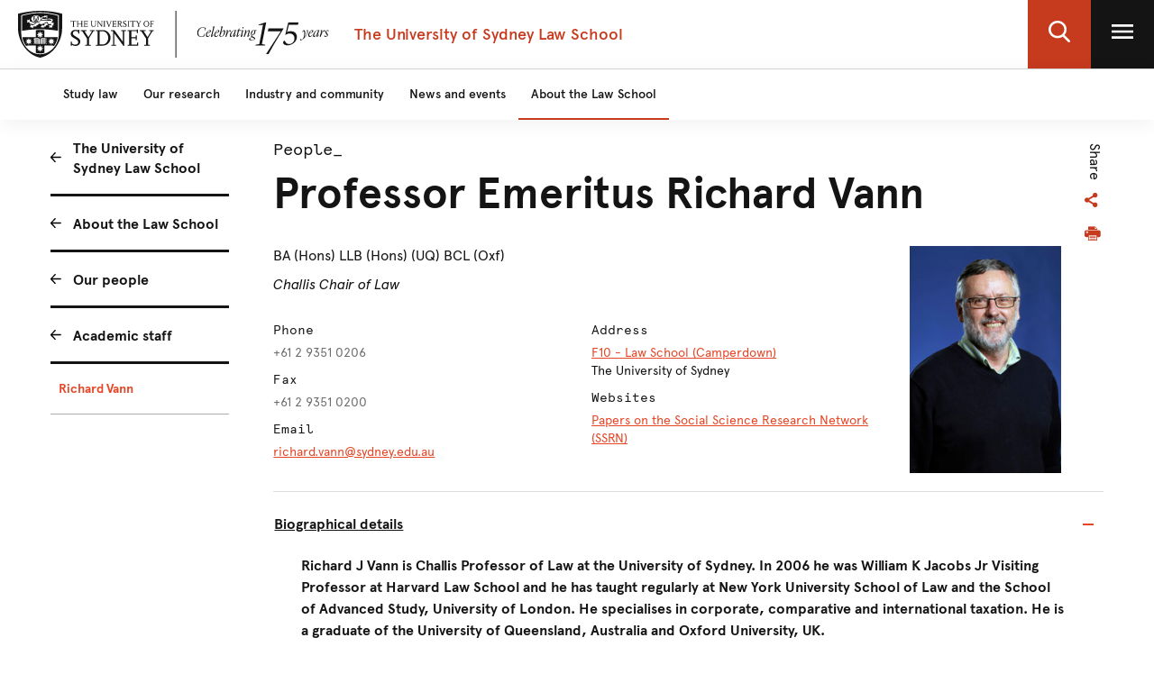

--- FILE ---
content_type: text/html;charset=utf-8
request_url: https://www.sydney.edu.au/law/about/our-people/academic-staff/richard-vann.overview.json
body_size: 4267
content:

<!DOCTYPE HTML>
<html lang="en-US">
    <head>
    <meta http-equiv="content-type" content="text/html; charset=UTF-8"/>
    
    
    
    
    
    

    








    

	<meta charset="utf-8"/>
	<meta http-equiv="X-UA-Compatible" content="IE=edge"/>
	<meta http-equiv="content-type" content="text/html; charset=UTF-8"/>
	<meta name="viewport" content="width=device-width, initial-scale=1"/>
	<meta name="exf-header-data-path" content="/content/experience-fragments/corporate/header/corporate-local-site/jcr:content/root/exf-header.law.model.json"/>
	<meta name="languages" content="en-US=English"/>
	<meta name="is-editing-mode" content="false"/>

	<script defer="defer" type="text/javascript" src="https://rum.hlx.page/.rum/@adobe/helix-rum-js@%5E2/dist/rum-standalone.js" data-routing="env=prod,tier=publish,ams=University of Sydney"></script>
<link rel="preload" href="/content/dam/corporate/ex/images/web-uplift/175-black.svg" as="image" type="image/svg" fetchpriority="high"/>
	<link rel="preload" href="/content/dam/corporate/ex/images/web-uplift/175-white.svg" as="image" type="image/svg" fetchpriority="high"/>

	
	<link href="https://static.cloud.coveo.com/atomic/v3.13/themes/coveo.css" rel="stylesheet"/>
	
	    <link rel="stylesheet" href="/etc.clientlibs/corporate-commons/clientlibs/corporate-search.d63e01a6c5efe46c3b134e8f8e34529f.css" type="text/css">

	

	<!--corporate-svelte clientlibs loads as the first script-->
	
	    <script async src="/etc.clientlibs/corporate-commons/clientlibs/corporate-local-frontend-svelte-js.979f36158060f24801e9ae59b0454a5e.js"></script>

	
    
	
	    <script defer src="/etc.clientlibs/core/wcm/components/commons/site/clientlibs/container.027d01df25f17066242db969c9bf2ade.js"></script>
<script defer src="/etc.clientlibs/corporate-commons/clientlibs/frontend-js.b3ac944b14f864758861af789ba9b0a9.js"></script>

	

	
	    <link rel="stylesheet" href="/etc.clientlibs/corporate-commons/clientlibs/frontend-css.8f0ad0b7e5f521d27eb1e328d88c5098.css" type="text/css">

	

	
	    <link rel="stylesheet" href="/etc.clientlibs/corporate-commons/clientlibs/corporate-local-frontend-svelte-css.97a62bbadb60f1c9c620bea01d27a0b3.css" type="text/css">

	

	<!-- end below lines of code added to load below category on corproate site only -->
	
	    <script src="/etc.clientlibs/corporate-commons/clientlibs/jquery.577ddf6779040ea52503746fdeece2ce.js"></script>

	
	

	

	
		<meta name="DC.Created" content="2019-08-01"/>
	
		<meta name="DC.Modified" content="01/08/2019"/>
	
	
	<meta name="google-site-verification" content="FicMLRy30eyM2MMmnBgnMozHQtXFS78YgnKHpGCcTVE"/>
	<meta name="google-site-verification" content="x3Z27qQGZ9nrjlRvhgiLO1vfwjCKMnNPBGgXfutaROI"/>
	<meta name="alexaVerifyID" content="Q2-0ySF2g20GteljJn9AeJRV01k"/>

	
	

	
    
        
            
            
            
            
            
                <!-- Launch tag --- Start -->
                <script type="text/javascript" src="//assets.adobedtm.com/84fa4ed6cd2d/93f43475a61e/launch-a9ab0e6066cc.min.js" async></script>
                <!-- Launch tag --- End -->
            
        
        
    


	
	<meta property="fb:admins" content="5755052206"/>
	<meta property="og:site_name" content="The University of Sydney"/>
	
	<meta property="og:type" content="website"/>
	<meta property="fb:app_id" content="2237644793183672"/>

	<meta name="twitter:card" content="summary_large_image"/>
	<meta name="twitter:site" content="@Sydney_Uni"/>
	<meta name="twitter:title" content="Staff Profile"/>
	<meta name="twitter:description"/>

	<meta property="og:title" content="Staff Profile"/>
	<meta property="og:description"/>
	<meta property="og:url" content="https://www.sydney.edu.au/law/about/our-people/academic-staff/staff-profile.html"/>

	

	
	
	<meta property="og:image" content="https://www.sydney.edu.au/content/dam/corporate/assets/default-hero.jpg"/>
	<meta property="og:image:secure_url" content="https://www.sydney.edu.au/content/dam/corporate/assets/default-hero.jpg"/>
	<meta name="twitter:image" content="https://www.sydney.edu.au/content/dam/corporate/assets/default-hero.jpg"/>
	

	

	

	<link rel="icon" type="image/png" href="/etc.clientlibs/corporate-commons/clientlibs/foundation/resources/corporate-frontend/assets/img/favicon/favicon-16x16.png" sizes="16x16"/>
<link rel="icon" type="image/png" href="/etc.clientlibs/corporate-commons/clientlibs/foundation/resources/corporate-frontend/assets/img/favicon/favicon-32x32.png" sizes="32x32"/>
<link rel="icon" type="image/png" href="/etc.clientlibs/corporate-commons/clientlibs/foundation/resources/corporate-frontend/assets/img/favicon/favicon-96x96.png" sizes="96x96"/>
<link rel="icon" type="image/vnd.microsoft.icon" href="/etc.clientlibs/corporate-commons/clientlibs/foundation/resources/corporate-frontend/assets/favicon/favicon.ico"/>

	
	<!-- Canonical link not required for APO profile pages -->


	    
	<script type="module" src="https://static.cloud.coveo.com/atomic/v3.13/atomic.esm.js"></script>
	
	<script type="module" src="/etc.clientlibs/corporate-commons/clientlibs/corporate-search.a6e2a76740ba945a80caac9d44ea5e22.js"></script>

    

    <title>Staff Profile - The University of Sydney</title>
</head>
    <body data-page-body-run-mode="default">



<div class="pageWrapper pageTemplate3 b-js-anchor-scroll-hack">
    
    

    


    
    
    




    
        

<div data-m-el="m-js-global-nav" data-given-path="/content/experience-fragments/corporate/header/corporate-local-site/jcr:content/root/exf-header">
    
        <style>
            .m-local-desktop-nav {
                visibility: hidden;
            }
            .m-global-mobile-nav {
                visibility: visible;
            }
            @media (min-width: 992px) {
                .m-local-desktop-nav {
                    visibility:visible;
                }
                .m-global-mobile-nav {
                    visibility:hidden;
                }
            }
        </style>
        <!--/* DESKTOP NAVIGATION * /-->
        <div class="m-local-desktop-nav">
            <header class="m-grid m-grid--space-between m-grid--auto m-grid--flush m-grid--middle m-local-desktop-nav__header">
                <div class="m-grid__cell">
                    <div class="m-local-desktop-nav__logo-title-container">
                        <a href="https://www.sydney.edu.au" class="m-logo m-local-desktop-nav__logo">
                            <img src="/content/dam/corporate/ex/images/web-uplift/175-black.svg" alt="University Home" height="52"/>
                        </a>
                        <a href="https://www.sydney.edu.au/law.html" class="m-link m-local-desktop-nav__link">
                            <h4 class="m-title m-local-desktop-nav__title" style="" data-type="">The University of Sydney Law School</h4>
                        </a>
                    </div>
                </div>
                <div class="m-grid__cell">
                    <ul class="m-grid m-grid--middle m-grid--flush m-local-desktop-nav__level-one">
                        <li class="m-grid__cell">
                            <a data-custom-id="" data-testid="open search" role="button" class="m-clickable-icon m-clickable-icon--search-p1   m-clickable-icon--out m-clickable-icon--search-p1--out" href="javascript:void(0);" aria-label="open search" data-type="white">
                                <div class="m-icon-color-transition m-clickable-icon__icon m-clickable-icon--search-p1__icon m-icon-color-transition--out">
                                    <svg width="24" height="24" viewBox="0 0 24 24" fill="none" xmlns="http://www.w3.org/2000/svg">
                                        <path d="M23.6351 21.8602L17.7187 15.9194C19.2399 14.1735 20.0734 11.9768 20.0734 9.68999C20.0734 4.34701 15.5708 0 10.0367 0C4.50255 0 0 4.34701 0 9.68999C0 15.033 4.50255 19.38 10.0367 19.38C12.1143 19.38 14.0941 18.775 15.7868 17.6265L21.7482 23.6124C21.9974 23.8622 22.3325 24 22.6916 24C23.0316 24 23.3541 23.8749 23.5989 23.6474C24.119 23.1641 24.1356 22.3628 23.6351 21.8602ZM10.0367 2.52782C14.1273 2.52782 17.4551 5.74069 17.4551 9.68999C17.4551 13.6393 14.1273 16.8522 10.0367 16.8522C5.94608 16.8522 2.61827 13.6393 2.61827 9.68999C2.61827 5.74069 5.94608 2.52782 10.0367 2.52782Z" fill="#FFF"/>
                                    </svg>
                                </div>
                            </a>
                        </li>
                        <li class="m-grid__cell">
                            <a data-custom-id="local-nav-hamburger-btn" data-testid="open utility menu" role="button" class="m-clickable-icon m-clickable-icon--hamburger-p1   m-clickable-icon--out m-clickable-icon--hamburger-p1--out" href="javascript:void(0);" aria-label="open utility menu" data-type="white" aria-expanded="false">
                                <div class="m-icon-color-transition m-clickable-icon__icon m-clickable-icon--hamburger-p1__icon m-icon-color-transition--out">
                                    <svg aria-hidden="true" class="m-icon-color-transition__shadow" width="24" height="24" viewBox="0 0 24 24" fill="none" xmlns="http://www.w3.org/2000/svg">
                                        <path d="M24 20H0V17.3333H24V20ZM24 13.3333H0V10.6667H24V13.3333ZM24 6.66667H0V4H24V6.66667Z" fill="#E64626"/>
                                    </svg>
                                    <svg aria-hidden="true" class="m-icon-color-transition__in" width="24" height="24" viewBox="0 0 24 24" fill="none" xmlns="http://www.w3.org/2000/svg">
                                        <path d="M24 20H0V17.3333H24V20ZM24 13.3333H0V10.6667H24V13.3333ZM24 6.66667H0V4H24V6.66667Z" fill="#141414"/>
                                    </svg>
                                    <svg aria-hidden="true" class="m-icon-color-transition__out" width="24" height="24" viewBox="0 0 24 24" fill="none" xmlns="http://www.w3.org/2000/svg">
                                        <path d="M24 20H0V17.3333H24V20ZM24 13.3333H0V10.6667H24V13.3333ZM24 6.66667H0V4H24V6.66667Z" fill="#ffffff"/>
                                    </svg>
                                </div>
                            </a>
                        </li>
                    </ul>
                </div>
            </header>
            <div class="m-local-desktop-nav__nav-l1">
                <nav class="m-local-desktop-nav__nav-l1-inner" aria-label="local">
                    <ul class="m-grid m-grid--flush" aria-label="menu">
                        
                            <li class="m-grid__cell m-local-desktop-nav__nav-l1-item" data-nav-item="nav-item" style="visibility: visible; display: block;">
                                <a aria-expanded="false" href="https://www.sydney.edu.au/law/study-law.html" class="m-local-desktop-nav__nav-l1-link ">
                                    <span>Study law</span>
                                </a>
                            </li>
                        
                            <li class="m-grid__cell m-local-desktop-nav__nav-l1-item" data-nav-item="nav-item" style="visibility: visible; display: block;">
                                <a aria-expanded="false" href="https://www.sydney.edu.au/law/our-research.html" class="m-local-desktop-nav__nav-l1-link ">
                                    <span>Our research</span>
                                </a>
                            </li>
                        
                            <li class="m-grid__cell m-local-desktop-nav__nav-l1-item" data-nav-item="nav-item" style="visibility: visible; display: block;">
                                <a aria-expanded="false" href="https://www.sydney.edu.au/law/industry-and-community.html" class="m-local-desktop-nav__nav-l1-link ">
                                    <span>Industry and community</span>
                                </a>
                            </li>
                        
                            <li class="m-grid__cell m-local-desktop-nav__nav-l1-item" data-nav-item="nav-item" style="visibility: visible; display: block;">
                                <a aria-expanded="false" href="https://www.sydney.edu.au/law/news-and-events.html" class="m-local-desktop-nav__nav-l1-link ">
                                    <span>News and events</span>
                                </a>
                            </li>
                        
                            <li class="m-grid__cell m-local-desktop-nav__nav-l1-item" data-nav-item="nav-item" style="visibility: visible; display: block;">
                                <a aria-expanded="false" href="https://www.sydney.edu.au/law/about.html" class="m-local-desktop-nav__nav-l1-link ">
                                    <span>About the Law School</span>
                                </a>
                            </li>
                        

                    </ul>
                </nav>
            </div>
        </div>
        
        <div class="m-content  m-global-mobile-nav m-webuplift-typography">
            <header class="m-grid m-global-mobile-nav__header">
                <div class="1/2 m-grid__cell m-global-mobile-nav__logo">
                    <a href="https://www.sydney.edu.au" class="m-logo m-global-mobile-nav__logo">
                        <img src="/content/dam/corporate/ex/images/web-uplift/175-black.svg" alt="University Home" class="m-logo__image" height="40"/>
                    </a>
                </div>
                <div class="1/2 m-grid__cell m-global-mobile-nav__icons">
                    <div class="m-global-mobile-nav__icons__search">
                        <a style="cursor: default;" role="button" data-custom-id="" data-testid="close search" class="m-button-icon m-clickable-icon m-clickable-icon--p1  " aria-label="close search" href="javascript:void(0);" data-type="red">
                            <svg class="m-clickable-icon__icon m-clickable-icon--p1__icon" width="24" height="24" viewBox="0 0 24 24" fill="none" xmlns="http://www.w3.org/2000/svg">
                                <path d="M23.6351 21.8602L17.7187 15.9194C19.2399 14.1735 20.0734 11.9768 20.0734 9.68999C20.0734 4.34701 15.5708 0 10.0367 0C4.50255 0 0 4.34701 0 9.68999C0 15.033 4.50255 19.38 10.0367 19.38C12.1143 19.38 14.0941 18.775 15.7868 17.6265L21.7482 23.6124C21.9974 23.8622 22.3325 24 22.6916 24C23.0316 24 23.3541 23.8749 23.5989 23.6474C24.119 23.1641 24.1356 22.3628 23.6351 21.8602ZM10.0367 2.52782C14.1273 2.52782 17.4551 5.74069 17.4551 9.68999C17.4551 13.6393 14.1273 16.8522 10.0367 16.8522C5.94608 16.8522 2.61827 13.6393 2.61827 9.68999C2.61827 5.74069 5.94608 2.52782 10.0367 2.52782Z" fill="#E64626"/>
                            </svg>
                        </a>
                    </div>
                    <div class="m-global-mobile-nav__icons__hamburger">
                        <a style="cursor: default;" role="button" data-custom-id="" data-testid="Open menu" class="m-button-icon m-clickable-icon m-clickable-icon--p1  " aria-label="Open menu" href="javascript:void(0);" data-type="red">
                            <svg width="24" height="24" viewBox="0 0 24 24" fill="none" xmlns="http://www.w3.org/2000/svg">
                                <path d="M24 20H0V17.3333H24V20ZM24 13.3333H0V10.6667H24V13.3333ZM24 6.66667H0V4H24V6.66667Z" fill="#E64626"/>
                            </svg>
                        </a></div>
                </div>
            </header>
        </div>
    
</div>

        
    



    <div class="bodyContentContainer">
        <div class="darkener"></div>
        <div class="container">
            <div class="row">
                <div class="fullWidthColumn">
                    
                    <div>




</div>
                </div>
            </div>
            <div class="row">
                <div class="leftSidebarColumn">
                    
                    
    
        <div>



<!--noindex-->
<nav role="navigation" class="leftHandNavigationModule" aria-label="Section menu">
    
    <ul role="menubar" class="signposts">
        <li class="signpost">
        	
            <a id="left-hand-navigation-the-university-of-sydney-law-school" data-value="The University of Sydney Law School" role="menuitem" href="https://www.sydney.edu.au/law/home.html" class="left-hand-navigation-the-university-of-sydney-law-school signpostLabel">The University of Sydney Law School</a>
            
            
        </li>
    
        <li class="signpost">
        	
            <a id="left-hand-navigation-about-the-law-school" data-value="About the Law School" role="menuitem" href="https://www.sydney.edu.au/law/about.html" class="left-hand-navigation-about-the-law-school signpostLabel">About the Law School</a>
            
            
        </li>
    
        <li class="signpost">
        	
            <a id="left-hand-navigation-our-people" data-value="Our people" role="menuitem" href="https://www.sydney.edu.au/law/about/our-people.html" class="left-hand-navigation-our-people signpostLabel">Our people</a>
            
            
        </li>
    
        <li class="signpost">
        	
            <a id="left-hand-navigation-academic-staff" data-value="Academic staff" role="menuitem" href="https://www.sydney.edu.au/law/about/our-people/academic-staff.html" class="left-hand-navigation-academic-staff signpostLabel">Academic staff</a>
            
            
	
	<ul role="menubar" class="menu">
		
		<li class="active menuItem" role="presentation">
		    
			<a id="left-hand-navigation-staff-profile" data-value="Staff Profile" role="menuitem" href="https://www.sydney.edu.au/law/about/our-people/academic-staff/staff-profile.html" class="left-hand-navigation-staff-profile menuItemLabel">
				Staff Profile
			</a>
			
			
		</li>
	</ul>

        </li>
    </ul>
    
    <!-- /*sly data-sly-test="false" data-sly-call="org.apache.sling.scripting.sightly.apps.corporate__002d__commons.components.global.left__002d__hand__002d__navigation.partials.menu__002e__html$1@3524c095" data-sly-unwrap / */-->
</nav>
<!--endnoindex--></div>
        
    

                    
                    <div>




</div>
                </div>
                <div class="superzone" id="skip-to-content">
                    
                    
                    <div><!--noindex-->
<div class="b-js-apo-profile-error"></div>
<!--endnoindex-->
<div class="b-js-apo-page-content"></div>
</div>
                    <div>




</div>
                </div>
            </div>
            <div class="row">
                <div class="fullWidthColumn">
                    
                    
                    <div>




</div>
                </div>
            </div>
        </div>
        
        


    <div>




</div>
    <div class="exf-common-page page-xf xfpage page basicpage">




    
    
    <div class="exf-footer">
<div data-m-el="m-js-global-footer" data-resource-path="/content/experience-fragments/corporate/footer/law/jcr:content/root/exf_footer"></div>


</div>



</div>





    </div>
</div>










    






</body>
</html>


--- FILE ---
content_type: application/x-javascript;charset=utf-8
request_url: https://sanalytics.sydney.edu.au/id?d_visid_ver=5.5.0&d_fieldgroup=A&mcorgid=35B46472540D9EE20A4C98A6%40AdobeOrg&mid=66761370918339006414174252593706979584&ts=1769069316768
body_size: -39
content:
{"mid":"66761370918339006414174252593706979584"}

--- FILE ---
content_type: application/javascript; charset=UTF-8
request_url: https://static.hotjar.com/c/hotjar-550296.js?sv=6
body_size: 9669
content:
window.hjSiteSettings = window.hjSiteSettings || {"site_id":550296,"rec_value":0.3672624255138483,"state_change_listen_mode":"automatic","record":true,"continuous_capture_enabled":true,"recording_capture_keystrokes":false,"session_capture_console_consent":false,"anonymize_digits":true,"anonymize_emails":true,"suppress_all":false,"suppress_all_on_specific_pages":[],"suppress_text":false,"suppress_location":false,"user_attributes_enabled":true,"legal_name":"The University of Sydney","privacy_policy_url":"https://sydney.edu.au/privacy-statement.html","deferred_page_contents":[],"record_targeting_rules":[{"component":"url","match_operation":"exact","pattern":"https://www.sydney.edu.au/courses/courses/uc/bachelor-of-arts.html","negate":false},{"component":"url","match_operation":"exact","pattern":"https://www.sydney.edu.au/courses/courses/uc/bachelor-of-psychology.html","negate":false},{"component":"url","match_operation":"exact","pattern":"https://www.sydney.edu.au/courses/courses/pc/master-of-data-science0.html","negate":false},{"component":"url","match_operation":"exact","pattern":"https://www.sydney.edu.au/courses/courses/uc/bachelor-of-advanced-computing.html","negate":false},{"component":"url","match_operation":"exact","pattern":"https://www.sydney.edu.au/courses/courses/pc/master-of-computer-science.html","negate":false},{"component":"url","match_operation":"exact","pattern":"https://www.sydney.edu.au/courses/courses/pc/master-of-commerce0.html","negate":false},{"component":"url","match_operation":"exact","pattern":"https://www.sydney.edu.au/courses/courses/uc/bachelor-of-commerce.html","negate":false},{"component":"url","match_operation":"exact","pattern":"https://www.sydney.edu.au/courses/courses/uc/bachelor-of-science.html","negate":false},{"component":"url","match_operation":"exact","pattern":"https://www.sydney.edu.au/courses/courses/uc/bachelor-of-science-and-doctor-of-medicine.html","negate":false},{"component":"url","match_operation":"exact","pattern":"https://www.sydney.edu.au/courses/courses/pc/doctor-of-medicine0.html","negate":false}],"heatmaps":[],"polls":[{"id":1838674,"created_epoch_time":1768952698,"skin":"light","background":"#FFFFFF","effective_show_branding":false,"position":"right","content":{"version":2,"questions":[{"uuid":"3ab8d6a8-84ed-4d95-8540-9d76f48ba012","type":"single-close-ended","text":"Which of the following best describes you? ","required":false,"nextIfSkipped":"byOrder","randomize_answer_order":false,"pin_last_to_bottom":false,"answers":[{"text":"I'm considering studying at the University of Sydney ","comments":false},{"text":"I'm currently studying at the University of Sydney  ","comments":false},{"text":"I teach or work at the University of Sydney","comments":false},{"text":"I’m a graduate of the University of Sydney ","comments":false},{"text":"I work in industry","comments":false},{"text":"I work in education","comments":false},{"text":"I’m an external academic ","comments":false},{"text":"I’m someone else","comments":false}],"next":"byOrder"},{"uuid":"95b34ea6-f29f-4292-b02c-65ec0fe0daa8","type":"multiple-close-ended","text":"What did you come to the website for? ","required":false,"nextIfSkipped":"byOrder","randomize_answer_order":false,"pin_last_to_bottom":false,"answers":[{"text":"Information on facilities and studio spaces","comments":false},{"text":"How to apply for a studio space","comments":false},{"text":"Information on the technical support staff","comments":false},{"text":"Something else ","comments":false}],"next":"question:3c1d3247-d031-45ad-88fb-89b5bf5489b8"},{"uuid":"3c1d3247-d031-45ad-88fb-89b5bf5489b8","type":"single-close-ended","text":"Did you find what you were looking for? ","required":false,"nextIfSkipped":"byOrder","randomize_answer_order":false,"pin_last_to_bottom":false,"answers":[{"text":"Yes, completely","comments":false},{"text":"Somewhat ","comments":false},{"text":"No, not at all","comments":false}],"next":"question:cc5f89a3-6747-423c-a31b-75c07d6a511e"},{"uuid":"cc5f89a3-6747-423c-a31b-75c07d6a511e","type":"single-open-ended-single-line","text":"Do you have any suggestions for how we can improve your experience on our website? ","required":true,"next":"byOrder"}],"thankyou":"Thank you for providing your feedback."},"connect_visit_data":"always","ask_for_consent":false,"language":"en","display_condition":"delay","display_delay":5,"persist_condition":"response","targeting_percentage":100,"targeting":[{"component":"device","match_operation":"exact","negate":false,"pattern":"phone","name":null,"rule_type":null},{"component":"url","match_operation":"simple","negate":false,"pattern":"https://www.sydney.edu.au/arts/schools/sydney-college-of-the-arts/studio-facilities-workshops-labs.html","name":null,"rule_type":null},{"component":"device","match_operation":"exact","negate":false,"pattern":"tablet","name":null,"rule_type":null},{"component":"device","match_operation":"exact","negate":false,"pattern":"desktop","name":null,"rule_type":null}],"uuid":"90216bfb-64e4-4bb7-99d5-9add149681e2","invite":{"title":"Your feedback is important to us!","description":"Tell us what you think about this page by taking our quick Survey.","button":"Yes, I will give feedback","close":"No thanks"},"invite_enabled":false,"display_type":"popover","auto_screenshot":false,"etr_enabled":false,"show_legal":true,"logo_path":null,"button_color":"#e64626","parent_element_selector":null,"button_survey_label":null,"custom_css":null,"targeting_user_attribute_match_logic":"and"},{"id":1835954,"created_epoch_time":1767739641,"skin":"light","background":"#FFFFFF","effective_show_branding":false,"position":"right","content":{"version":2,"questions":[{"uuid":"954f86dd-efe4-480d-b832-9ae2dc850429","type":"rating-scale-5","text":"How well did this page help you understand what you will study in this course?","required":true,"scaleCount":5,"labels":[{"text":"Not at all"},{"text":"Extremely well"}],"next":"byOrder"},{"uuid":"c34edf61-0d41-410d-a8dc-3bdd3b0cc734","type":"single-open-ended-multiple-line","text":"Tell us why you gave this rating.","required":false,"nextIfSkipped":"byOrder","next":"byOrder"},{"uuid":"681619aa-1dd5-4640-ae0c-8f06a1540770","type":"single-open-ended-multiple-line","text":"What can we do to improve your understanding of what you will study?","required":true,"next":"byOrder"}],"thankyou":"Thanks for completing the survey!"},"connect_visit_data":"always","ask_for_consent":false,"language":"en","display_condition":"delay","display_delay":20,"persist_condition":"response","targeting_percentage":100,"targeting":[{"component":"device","match_operation":"exact","negate":false,"pattern":"tablet","name":null,"rule_type":null},{"component":"url","match_operation":"simple","negate":false,"pattern":"https://www.sydney.edu.au/courses/courses/uc/bachelor-of-advanced-computing.html","name":null,"rule_type":null},{"component":"device","match_operation":"exact","negate":false,"pattern":"desktop","name":null,"rule_type":null},{"component":"url","match_operation":"simple","negate":false,"pattern":"https://www.sydney.edu.au/courses/courses/uc/bachelor-of-commerce.html","name":null,"rule_type":null},{"component":"attribute","match_operation":"contains","negate":false,"pattern":"SYDU_041 | Live | Courses | What you'll study","name":"experiences","rule_type":"string"},{"component":"attribute","match_operation":"contains","negate":false,"pattern":"SYDU_041 | LIVE | XT for Hotjar Survey | Courses | What you'll study","name":"experiences","rule_type":"string"},{"component":"url","match_operation":"simple","negate":false,"pattern":"https://www.sydney.edu.au/courses/courses/uc/bachelor-of-economics.html","name":null,"rule_type":null},{"component":"url","match_operation":"simple","negate":false,"pattern":"https://www.sydney.edu.au/courses/courses/uc/bachelor-of-psychology.html","name":null,"rule_type":null},{"component":"url","match_operation":"simple","negate":false,"pattern":"https://www.sydney.edu.au/courses/courses/uc/bachelor-of-science.html","name":null,"rule_type":null},{"component":"url","match_operation":"simple","negate":false,"pattern":"https://www.sydney.edu.au/courses/courses/uc/bachelor-of-arts.html","name":null,"rule_type":null},{"component":"url","match_operation":"simple","negate":false,"pattern":"https://www.sydney.edu.au/courses/courses/pc/master-of-laws.html","name":null,"rule_type":null},{"component":"url","match_operation":"simple","negate":false,"pattern":"https://www.sydney.edu.au/courses/courses/pc/doctor-of-dental-medicine0.html","name":null,"rule_type":null},{"component":"url","match_operation":"simple","negate":false,"pattern":"https://www.sydney.edu.au/courses/courses/pc/doctor-of-medicine0.html","name":null,"rule_type":null},{"component":"url","match_operation":"simple","negate":false,"pattern":"https://www.sydney.edu.au/courses/courses/uc/bachelor-of-music-performance.html","name":null,"rule_type":null},{"component":"device","match_operation":"exact","negate":false,"pattern":"phone","name":null,"rule_type":null}],"uuid":"d25036ec-bb79-411a-bc09-ccb93b8d0131","invite":{"title":"Your feedback is important to us!","description":"Tell us what you think about this page by taking our quick Survey.","button":"Yes, I will give feedback","close":"No thanks"},"invite_enabled":false,"display_type":"popover","auto_screenshot":false,"etr_enabled":false,"show_legal":true,"logo_path":null,"button_color":"#e64626","parent_element_selector":null,"button_survey_label":null,"custom_css":null,"targeting_user_attribute_match_logic":"and"},{"id":1677412,"created_epoch_time":1756187251,"skin":"light","background":"#FFFFFF","effective_show_branding":false,"position":"bottom_right","content":{"version":2,"questions":[{"uuid":"3ab8d6a8-84ed-4d95-8540-9d76f48ba012","type":"single-close-ended","text":"Did you find this page useful?","required":true,"randomize_answer_order":false,"pin_last_to_bottom":false,"answers":[{"text":"Yes","comments":false},{"text":"No","comments":false}],"nextByAnswer":["thankYou","byOrder"],"next":"byAnswer"},{"uuid":"95b34ea6-f29f-4292-b02c-65ec0fe0daa8","type":"single-open-ended-multiple-line","text":"To help us improve the Policy Register, please let us know how we could make this page more useful","required":false,"nextIfSkipped":"thankYou","next":"thankYou"}],"thankyou":"Thanks for your feedback. If you have any questions, please email us policy.register@sydney.edu.au"},"connect_visit_data":"always","ask_for_consent":false,"language":"en","display_condition":"immediate","display_delay":0,"persist_condition":"response","targeting_percentage":100,"targeting":[{"component":"url","match_operation":"starts_with","negate":false,"pattern":"https://www.sydney.edu.au/policies","name":null,"rule_type":null},{"component":"device","match_operation":"exact","negate":false,"pattern":"tablet","name":null,"rule_type":null},{"component":"device","match_operation":"exact","negate":false,"pattern":"desktop","name":null,"rule_type":null},{"component":"device","match_operation":"exact","negate":false,"pattern":"phone","name":null,"rule_type":null}],"uuid":"8df8e7fa-de6f-4e49-8fe0-8c6be11a8d1f","invite":{"title":"Your feedback is important to us!","description":"Tell us what you think about this page by taking our quick Survey.","button":"Yes, I will give feedback","close":"No thanks"},"invite_enabled":false,"display_type":"button","auto_screenshot":true,"etr_enabled":false,"show_legal":true,"logo_path":null,"button_color":"#e64626","parent_element_selector":null,"button_survey_label":null,"custom_css":null,"targeting_user_attribute_match_logic":"and"},{"id":1661540,"created_epoch_time":1753834763,"skin":"light","background":"#EAEAEA","effective_show_branding":false,"position":"right","content":{"version":2,"questions":[{"uuid":"3ab8d6a8-84ed-4d95-8540-9d76f48ba012","type":"reaction","text":"How easy was it to find what you were looking for?","required":true,"labels":[{"text":"Not good at all"},{"text":"Very good"}],"reaction_style":"smiley","next":"byOrder"},{"uuid":"95b34ea6-f29f-4292-b02c-65ec0fe0daa8","type":"single-open-ended-multiple-line","text":"What could we do to make it easier to find what you are looking for? ","required":false,"nextIfSkipped":"byOrder","next":"byOrder"},{"uuid":"3c1d3247-d031-45ad-88fb-89b5bf5489b8","type":"single-open-ended-multiple-line","text":"What did you to come to the website for? ","required":false,"nextIfSkipped":"byOrder","next":"byOrder"}],"thankyou":"Thanks for your feedback!"},"connect_visit_data":"always","ask_for_consent":false,"language":"en","display_condition":"delay","display_delay":8,"persist_condition":"response","targeting_percentage":100,"targeting":[{"component":"url","match_operation":"simple","negate":false,"pattern":"https://www.sydney.edu.au/engage/alumni/benefits.html","name":null,"rule_type":null},{"component":"url","match_operation":"simple","negate":false,"pattern":"https://www.sydney.edu.au/engage/give/how-to-donate.html","name":null,"rule_type":null},{"component":"device","match_operation":"exact","negate":false,"pattern":"phone","name":null,"rule_type":null},{"component":"device","match_operation":"exact","negate":false,"pattern":"tablet","name":null,"rule_type":null},{"component":"url","match_operation":"simple","negate":false,"pattern":"https://www.sydney.edu.au/engage/alumni/enquiries.html","name":null,"rule_type":null},{"component":"url","match_operation":"simple","negate":false,"pattern":"https://www.sydney.edu.au/engage/alumni.html","name":null,"rule_type":null},{"component":"url","match_operation":"simple","negate":false,"pattern":"https://www.sydney.edu.au/engage/give.html","name":null,"rule_type":null},{"component":"url","match_operation":"simple","negate":false,"pattern":"https://www.sydney.edu.au/engage/give/contact-the-donor-support-team.html","name":null,"rule_type":null},{"component":"url","match_operation":"simple","negate":false,"pattern":"https://www.sydney.edu.au/engage/give/impact-of-giving.html","name":null,"rule_type":null},{"component":"url","match_operation":"simple","negate":false,"pattern":"https://www.sydney.edu.au/engage/give/areas-to-support.html","name":null,"rule_type":null},{"component":"device","match_operation":"exact","negate":false,"pattern":"desktop","name":null,"rule_type":null}],"uuid":"2a51bc57-e143-4ead-a4f3-26b0008335ad","invite":{"title":"Your feedback is important to us!","description":"Tell us what you think about this page by taking our quick Survey.","button":"Yes, I will give feedback","close":"No thanks"},"invite_enabled":false,"display_type":"popover","auto_screenshot":false,"etr_enabled":false,"show_legal":true,"logo_path":null,"button_color":"#e54626","parent_element_selector":null,"button_survey_label":null,"custom_css":null,"targeting_user_attribute_match_logic":"and"},{"id":1636597,"created_epoch_time":1749775658,"skin":"light","background":"#FFFFFF","effective_show_branding":false,"position":"right","content":{"version":2,"questions":[{"uuid":"3ab8d6a8-84ed-4d95-8540-9d76f48ba012","type":"single-close-ended","text":"Was the information you were looking for available on this page? ","required":true,"randomize_answer_order":false,"pin_last_to_bottom":false,"answers":[{"text":"Yes","comments":false},{"text":"No","comments":false}],"nextByAnswer":["thankYou","byOrder"],"next":"byAnswer"},{"uuid":"6a54b2c1-1840-44e7-b6e4-54563fb781ec","type":"single-open-ended-single-line","text":"What specific information are you looking for?","required":false,"nextIfSkipped":"byOrder","next":"thankYou"}],"thankyou":"Thanks for your feedback"},"connect_visit_data":"never","ask_for_consent":false,"language":"en","display_condition":"abandon","display_delay":0,"persist_condition":"response","targeting_percentage":100,"targeting":[{"component":"device","match_operation":"exact","negate":false,"pattern":"tablet","name":null,"rule_type":null},{"component":"url","match_operation":"contains","negate":false,"pattern":"feedback-concerns-and-complaints","name":null,"rule_type":null},{"component":"device","match_operation":"exact","negate":false,"pattern":"desktop","name":null,"rule_type":null}],"uuid":"91d05afa-a707-46fe-b941-f9e9995edff7","invite":{"title":"Your feedback is important to us!","description":"Tell us what you think about this page by taking our quick Survey.","button":"Yes, I will give feedback","close":"No thanks"},"invite_enabled":false,"display_type":"popover","auto_screenshot":true,"etr_enabled":false,"show_legal":true,"logo_path":null,"button_color":"#e64626","parent_element_selector":null,"button_survey_label":null,"custom_css":null,"targeting_user_attribute_match_logic":"and"},{"id":1632869,"created_epoch_time":1749087085,"skin":"light","background":"#FFFFFF","effective_show_branding":true,"position":"right","content":{"version":2,"questions":[{"uuid":"e1fc9335-a5fd-4e9f-a794-878696afe4c2","type":"single-close-ended","text":"Which of the following best describes you?","required":true,"randomize_answer_order":false,"pin_last_to_bottom":false,"answers":[{"text":"I work in government","comments":false},{"text":"I work in industry","comments":false},{"text":"I’m an external academic","comments":false},{"text":"I'm considering studying at the University of Sydney","comments":false},{"text":"I'm currently studying at the University of Sydney","comments":false},{"text":"I teach or work at the University of Sydney","comments":false},{"text":"I’m someone else","comments":false}],"next":"byOrder"},{"uuid":"dfd374d1-e5f5-496d-b114-cc6765ae5c2d","type":"single-close-ended","text":"What did you come to the website for? ","required":true,"randomize_answer_order":false,"pin_last_to_bottom":false,"answers":[{"text":"Information on how to collaborate/partner with the Faculty of Science","comments":false},{"text":"Information about Faculty of Science research","comments":false},{"text":"Information on a course","comments":false},{"text":"Information about the Faculty of Science","comments":false},{"text":"Something else ","comments":false}],"next":"byOrder"},{"uuid":"a875b02d-e200-4621-a22a-fe864c5f03da","type":"single-close-ended","text":"Did you find what you were looking for?","required":true,"randomize_answer_order":false,"pin_last_to_bottom":false,"answers":[{"text":"Yes, completely","comments":false},{"text":"Somewhat","comments":false},{"text":"No, not at all","comments":false}],"next":"byOrder"},{"uuid":"42b072bb-fba5-4c41-9b1e-3a75e997362b","type":"single-open-ended-multiple-line","text":"How we can improve your experience on our website? ","required":true,"next":"thankYou"}],"thankyou":"Thanks for your feedback!"},"connect_visit_data":"always","ask_for_consent":false,"language":"en","display_condition":"immediate","display_delay":0,"persist_condition":"response","targeting_percentage":100,"targeting":[{"component":"device","match_operation":"exact","negate":false,"pattern":"tablet","name":null,"rule_type":null},{"component":"device","match_operation":"exact","negate":false,"pattern":"desktop","name":null,"rule_type":null},{"component":"device","match_operation":"exact","negate":false,"pattern":"phone","name":null,"rule_type":null},{"component":"url","match_operation":"simple","negate":false,"pattern":"https://www.sydney.edu.au/study/study-options/scholarships/legacy-article-page.html","name":null,"rule_type":null}],"uuid":"8b3b33b1-4ab0-4807-9cd3-671d9a0c2396","invite":{"title":"Your feedback is important to us!","description":"Tell us what you think about this page by taking our quick Survey.","button":"Yes, I will give feedback","close":"No thanks"},"invite_enabled":false,"display_type":"popover","auto_screenshot":true,"etr_enabled":false,"show_legal":false,"logo_path":null,"button_color":"#e64626","parent_element_selector":null,"button_survey_label":null,"custom_css":null,"targeting_user_attribute_match_logic":"and"},{"id":1632863,"created_epoch_time":1749084541,"skin":"light","background":"#FFFFFF","effective_show_branding":true,"position":"middle_right","content":{"version":2,"questions":[{"uuid":"3ab8d6a8-84ed-4d95-8540-9d76f48ba012","type":"reaction","text":"How would you rate your experience?","required":false,"nextIfSkipped":"byOrder","labels":[{"text":"Not good at all"},{"text":"Very good"}],"reaction_style":"default","next":"byOrder"},{"uuid":"95b34ea6-f29f-4292-b02c-65ec0fe0daa8","type":"single-open-ended-multiple-line","text":"Tell us about your experience...","required":false,"nextIfSkipped":"byOrder","next":"byOrder"},{"uuid":"3c1d3247-d031-45ad-88fb-89b5bf5489b8","type":"email","text":"We may want to follow up. If you're happy to be contacted, enter your email:","required":false,"nextIfSkipped":"byOrder","next":"byOrder"}],"thankyou":"Thanks for your feedback!"},"connect_visit_data":"always","ask_for_consent":false,"language":"en","display_condition":"immediate","display_delay":0,"persist_condition":"always","targeting_percentage":100,"targeting":[{"component":"device","match_operation":"exact","negate":false,"pattern":"desktop","name":null,"rule_type":null},{"component":"url","match_operation":"simple","negate":false,"pattern":"https://www.sydney.edu.au/study/study-options/scholarships/content-hub-demo-page.html","name":null,"rule_type":null}],"uuid":"cab05974-61d8-462f-9a57-22e5b941c57d","invite":{"title":"Your feedback is important to us!","description":"Tell us what you think about this page by taking our quick Survey.","button":"Yes, I will give feedback","close":"No thanks"},"invite_enabled":false,"display_type":"button","auto_screenshot":true,"etr_enabled":false,"show_legal":false,"logo_path":null,"button_color":"#e64626","parent_element_selector":null,"button_survey_label":null,"custom_css":null,"targeting_user_attribute_match_logic":"and"},{"id":1631646,"created_epoch_time":1748916778,"skin":"light","background":"#FFFFFF","effective_show_branding":true,"position":"right","content":{"version":2,"questions":[{"uuid":"e1fc9335-a5fd-4e9f-a794-878696afe4c2","type":"single-close-ended","text":"Which of the following best describes you?","required":true,"randomize_answer_order":false,"pin_last_to_bottom":false,"answers":[{"text":"I work in government","comments":false},{"text":"I work in industry","comments":false},{"text":"I’m an external academic","comments":false},{"text":"I'm considering studying at the University of Sydney","comments":false},{"text":"I'm currently studying at the University of Sydney","comments":false},{"text":"I teach or work at the University of Sydney","comments":false},{"text":"I’m someone else","comments":false}],"next":"byOrder"},{"uuid":"dfd374d1-e5f5-496d-b114-cc6765ae5c2d","type":"single-close-ended","text":"What did you come to the website for? ","required":true,"randomize_answer_order":false,"pin_last_to_bottom":false,"answers":[{"text":"Information on how to collaborate/partner with the Faculty of Science","comments":false},{"text":"Information about Faculty of Science research","comments":false},{"text":"Information on a course","comments":false},{"text":"Information about the Faculty of Science","comments":false},{"text":"Something else ","comments":false}],"next":"byOrder"},{"uuid":"a875b02d-e200-4621-a22a-fe864c5f03da","type":"single-close-ended","text":"Did you find what you were looking for?","required":true,"randomize_answer_order":false,"pin_last_to_bottom":false,"answers":[{"text":"Yes, completely","comments":false},{"text":"Somewhat","comments":false},{"text":"No, not at all","comments":false}],"next":"byOrder"},{"uuid":"42b072bb-fba5-4c41-9b1e-3a75e997362b","type":"single-open-ended-multiple-line","text":"How we can improve your experience on our website? ","required":true,"next":"thankYou"}],"thankyou":"Thanks for your feedback!"},"connect_visit_data":"always","ask_for_consent":false,"language":"en","display_condition":"immediate","display_delay":0,"persist_condition":"response","targeting_percentage":100,"targeting":[{"component":"url","match_operation":"simple","negate":false,"pattern":"https://www.sydney.edu.au/science/our-research/research-missions/innovating-for-tomorrows-industries.html","name":null,"rule_type":null},{"component":"device","match_operation":"exact","negate":false,"pattern":"phone","name":null,"rule_type":null},{"component":"device","match_operation":"exact","negate":false,"pattern":"desktop","name":null,"rule_type":null},{"component":"url","match_operation":"simple","negate":false,"pattern":"https://www.sydney.edu.au/science/our-research/research-missions/expanding-the-frontiers-of-science","name":null,"rule_type":null},{"component":"url","match_operation":"simple","negate":false,"pattern":"https://www.sydney.edu.au/science/our-research/research-missions/improving-health-and-wellbeing.html","name":null,"rule_type":null},{"component":"device","match_operation":"exact","negate":false,"pattern":"tablet","name":null,"rule_type":null},{"component":"url","match_operation":"simple","negate":false,"pattern":"https://www.sydney.edu.au/science/our-research/research-missions/expanding-the-frontiers-of-science.html","name":null,"rule_type":null},{"component":"url","match_operation":"simple","negate":false,"pattern":"https://www.sydney.edu.au/science/our-research/research-missions/enabling-a-sustainable-and-resilient-world.html","name":null,"rule_type":null}],"uuid":"3cb76824-114c-40c7-8646-5b9c4712a5fa","invite":{"title":"Your feedback is important to us!","description":"Tell us what you think about this page by taking our quick Survey.","button":"Yes, I will give feedback","close":"No thanks"},"invite_enabled":false,"display_type":"popover","auto_screenshot":true,"etr_enabled":false,"show_legal":false,"logo_path":null,"button_color":"#e64626","parent_element_selector":null,"button_survey_label":null,"custom_css":null,"targeting_user_attribute_match_logic":"and"},{"id":1545394,"created_epoch_time":1734041673,"skin":"light","background":"#FFFFFF","effective_show_branding":false,"position":"right","content":{"version":2,"questions":[{"uuid":"3c1d3247-d031-45ad-88fb-89b5bf5489b8","type":"single-close-ended","text":"Did you find what you were looking for? ","required":false,"nextIfSkipped":"byOrder","randomize_answer_order":false,"pin_last_to_bottom":false,"answers":[{"text":"Yes, completely","comments":false},{"text":"Somewhat ","comments":false},{"text":"No, not at all","comments":false}],"next":"byOrder"},{"uuid":"95b34ea6-f29f-4292-b02c-65ec0fe0daa8","type":"multiple-close-ended","text":"What did you come to the website for? ","required":false,"nextIfSkipped":"byOrder","randomize_answer_order":false,"pin_last_to_bottom":false,"answers":[{"text":"Information on a specific course  ","comments":false},{"text":"The range of courses offered  ","comments":false},{"text":"Information about the University of Sydney Business School ","comments":false},{"text":"Research news, articles, or insights ","comments":false},{"text":"General information about the University of Sydney ","comments":false},{"text":"Something else ","comments":false}],"next":"byOrder"},{"uuid":"cc5f89a3-6747-423c-a31b-75c07d6a511e","type":"single-open-ended-single-line","text":"What other information did you want to see on this page?","required":true,"next":"byOrder"},{"uuid":"3ab8d6a8-84ed-4d95-8540-9d76f48ba012","type":"single-close-ended","text":"Which of the following best describes you? ","required":false,"nextIfSkipped":"byOrder","randomize_answer_order":false,"pin_last_to_bottom":false,"answers":[{"text":"I'm considering studying at the University of Sydney ","comments":false},{"text":"I'm currently studying at the University of Sydney  ","comments":false},{"text":"I teach or work at the University of Sydney","comments":false},{"text":"I’m a graduate of the University of Sydney ","comments":false},{"text":"I’m an external academic ","comments":false},{"text":"I’m someone else","comments":false}],"next":"byOrder"}],"thankyou":"Thank you for providing your feedback."},"connect_visit_data":"always","ask_for_consent":false,"language":"en","display_condition":"delay","display_delay":5,"persist_condition":"response","targeting_percentage":100,"targeting":[{"component":"url","match_operation":"simple","negate":false,"pattern":"https://www.sydney.edu.au/business/our-research.html","name":null,"rule_type":null},{"component":"url","match_operation":"simple","negate":false,"pattern":"https://www.sydney.edu.au/business/","name":null,"rule_type":null},{"component":"url","match_operation":"simple","negate":false,"pattern":"https://www.sydney.edu.au/business/about.html","name":null,"rule_type":null},{"component":"url","match_operation":"simple","negate":false,"pattern":"https://www.sydney.edu.au/business/study","name":null,"rule_type":null},{"component":"device","match_operation":"exact","negate":false,"pattern":"phone","name":null,"rule_type":null},{"component":"url","match_operation":"simple","negate":false,"pattern":"https://www.sydney.edu.au/business/industry-and-community.html","name":null,"rule_type":null},{"component":"device","match_operation":"exact","negate":false,"pattern":"tablet","name":null,"rule_type":null},{"component":"device","match_operation":"exact","negate":false,"pattern":"desktop","name":null,"rule_type":null}],"uuid":"295abf37-6ad7-4100-8142-aaad6c4d5b4f","invite":{"title":"Your feedback is important to us!","description":"Tell us what you think about this page by taking our quick Survey.","button":"Yes, I will give feedback","close":"No thanks"},"invite_enabled":false,"display_type":"popover","auto_screenshot":true,"etr_enabled":false,"show_legal":true,"logo_path":null,"button_color":"#e64626","parent_element_selector":null,"button_survey_label":null,"custom_css":null,"targeting_user_attribute_match_logic":"and"},{"id":1361151,"created_epoch_time":1727665559,"skin":"light","background":"#FFFFFF","effective_show_branding":false,"position":"right","content":{"version":2,"questions":[{"uuid":"3ab8d6a8-84ed-4d95-8540-9d76f48ba012","type":"single-close-ended","text":"Which of the following best describes you? ","required":false,"nextIfSkipped":"byOrder","randomize_answer_order":false,"pin_last_to_bottom":false,"answers":[{"text":"I'm considering studying at the University of Sydney ","comments":false},{"text":"I'm currently studying at the University of Sydney  ","comments":false},{"text":"I teach or work at the University of Sydney","comments":false},{"text":"I’m a graduate of the University of Sydney ","comments":false},{"text":"I work in industry","comments":false},{"text":"I work in education","comments":false},{"text":"I’m an external academic ","comments":false},{"text":"I’m someone else","comments":false}],"next":"byOrder"},{"uuid":"95b34ea6-f29f-4292-b02c-65ec0fe0daa8","type":"multiple-close-ended","text":"What did you come to the website for? ","required":false,"nextIfSkipped":"byOrder","randomize_answer_order":false,"pin_last_to_bottom":false,"answers":[{"text":"Information on a specific course  ","comments":false},{"text":"Information about the Faculty of Science","comments":false},{"text":"Information on how to collaborate with the Faculty of Science","comments":false},{"text":" Information about our high schools program","comments":false},{"text":" Information about our public events","comments":false},{"text":"General information about the University of Sydney  ","comments":false},{"text":"Something else ","comments":false}],"next":"byOrder"},{"uuid":"3c1d3247-d031-45ad-88fb-89b5bf5489b8","type":"single-close-ended","text":"Did you find what you were looking for? ","required":false,"nextIfSkipped":"byOrder","randomize_answer_order":false,"pin_last_to_bottom":false,"answers":[{"text":"Yes, completely","comments":false},{"text":"Somewhat ","comments":false},{"text":"No, not at all","comments":false}],"next":"byOrder"},{"uuid":"cc5f89a3-6747-423c-a31b-75c07d6a511e","type":"single-open-ended-single-line","text":"Do you have any suggestions for how we can improve your experience on our website? ","required":true,"next":"byOrder"}],"thankyou":"Thank you for providing your feedback."},"connect_visit_data":"always","ask_for_consent":false,"language":"en","display_condition":"delay","display_delay":5,"persist_condition":"response","targeting_percentage":100,"targeting":[{"component":"device","match_operation":"exact","negate":false,"pattern":"desktop","name":null,"rule_type":null},{"component":"device","match_operation":"exact","negate":false,"pattern":"tablet","name":null,"rule_type":null},{"component":"url","match_operation":"simple","negate":false,"pattern":"https://www.sydney.edu.au/science/industry-and-community/community-engagement/science-alliance.html","name":null,"rule_type":null},{"component":"url","match_operation":"simple","negate":false,"pattern":"https://www.sydney.edu.au/science/industry-and-community/student-internships-and-placements.html","name":null,"rule_type":null},{"component":"url","match_operation":"simple","negate":false,"pattern":"https://www.sydney.edu.au/science/industry-and-community/community-engagement/virtual-kickstart.html","name":null,"rule_type":null},{"component":"url","match_operation":"simple","negate":false,"pattern":"https://www.sydney.edu.au/science/industry-and-community/industry-partnerships.html","name":null,"rule_type":null},{"component":"url","match_operation":"simple","negate":false,"pattern":"https://www.sydney.edu.au/science/industry-and-community/community-engagement/grand-challenge-program.html","name":null,"rule_type":null},{"component":"url","match_operation":"simple","negate":false,"pattern":"https://www.sydney.edu.au/science/industry-and-community/community-engagement/science-extension-workshop.html","name":null,"rule_type":null},{"component":"url","match_operation":"simple","negate":false,"pattern":"https://www.sydney.edu.au/science/industry-and-community/community-engagement/sleek-geeks-eureka-prize.html","name":null,"rule_type":null},{"component":"url","match_operation":"simple","negate":false,"pattern":"https://www.sydney.edu.au/science/industry-and-community/industry-partnerships/industry-enquiries.html","name":null,"rule_type":null},{"component":"url","match_operation":"simple","negate":false,"pattern":"https://www.sydney.edu.au/science/industry-and-community/community-engagement/unearthing-science.html","name":null,"rule_type":null},{"component":"url","match_operation":"simple","negate":false,"pattern":"https://www.sydney.edu.au/science/industry-and-community/community-engagement/international-science-school.html","name":null,"rule_type":null},{"component":"url","match_operation":"simple","negate":false,"pattern":"https://www.sydney.edu.au/science/industry-and-community/community-engagement/kickstart-science.html","name":null,"rule_type":null},{"component":"device","match_operation":"exact","negate":false,"pattern":"phone","name":null,"rule_type":null},{"component":"url","match_operation":"simple","negate":false,"pattern":"https://www.sydney.edu.au/science/industry-and-community/community-engagement.html","name":null,"rule_type":null},{"component":"url","match_operation":"simple","negate":false,"pattern":"https://www.sydney.edu.au/science/industry-and-community.html","name":null,"rule_type":null},{"component":"url","match_operation":"simple","negate":false,"pattern":"https://www.sydney.edu.au/science/industry-and-community/community-engagement/mega-maths-day.html","name":null,"rule_type":null},{"component":"url","match_operation":"simple","negate":false,"pattern":"https://www.sydney.edu.au/science/industry-and-community/community-engagement/dr-karl.html","name":null,"rule_type":null},{"component":"url","match_operation":"simple","negate":false,"pattern":"https://www.sydney.edu.au/science/industry-and-community/community-engagement/amgen-biotech-experience.html","name":null,"rule_type":null},{"component":"url","match_operation":"simple","negate":false,"pattern":"https://www.sydney.edu.au/science/industry-and-community/community-engagement/camden-open-day.html","name":null,"rule_type":null},{"component":"url","match_operation":"simple","negate":false,"pattern":"https://www.sydney.edu.au/science/industry-and-community/community-engagement/inspiring-australia.html","name":null,"rule_type":null}],"uuid":"0d70f450-8e39-4fb5-b5a0-704b581f2c1d","invite":{"title":"Your feedback is important to us!","description":"Tell us what you think about this page by taking our quick Survey.","button":"Yes, I will give feedback","close":"No thanks"},"invite_enabled":false,"display_type":"popover","auto_screenshot":false,"etr_enabled":false,"show_legal":true,"logo_path":null,"button_color":"#e64626","parent_element_selector":null,"button_survey_label":null,"custom_css":null,"targeting_user_attribute_match_logic":"and"},{"id":1053961,"created_epoch_time":1723180763,"skin":"light","background":"#FFFFFF","effective_show_branding":false,"position":"right","content":{"version":2,"questions":[{"uuid":"1134fe9d-e384-4013-9b54-f8b4f36d7c83","type":"single-close-ended","text":"Was the information or link you were looking for available on this page? ","required":true,"randomize_answer_order":true,"pin_last_to_bottom":false,"answers":[{"text":"No","comments":false},{"text":"Yes","comments":false}],"next":"byOrder"},{"uuid":"0087b84a-cd7b-4ddf-9d3e-43d8d08532c1","type":"single-close-ended","text":"How has this page impacted your desire to engage with the University of Sydney?","required":false,"nextIfSkipped":"byOrder","randomize_answer_order":false,"pin_last_to_bottom":false,"answers":[{"text":"Decreased my desire","comments":false},{"text":"No change in my desire","comments":false},{"text":"Increased my desire","comments":false}],"next":"byOrder"},{"uuid":"d4592a2c-1a78-4d41-a714-4acbb7ce976e","type":"single-open-ended-multiple-line","text":"Please tell us what you thought of this page?","required":false,"nextIfSkipped":"byOrder","next":"byOrder"}],"thankyou":"Thanks for your feedback."},"connect_visit_data":"always","ask_for_consent":false,"language":"en","display_condition":"delay","display_delay":8,"persist_condition":"response","targeting_percentage":100,"targeting":[{"component":"device","match_operation":"exact","negate":false,"pattern":"desktop","name":null,"rule_type":null},{"component":"device","match_operation":"exact","negate":false,"pattern":"tablet","name":null,"rule_type":null},{"component":"url","match_operation":"simple","negate":false,"pattern":"https://www.sydney.edu.au/research.html","name":null,"rule_type":null},{"component":"device","match_operation":"exact","negate":false,"pattern":"phone","name":null,"rule_type":null}],"uuid":"acacf158-23ec-469a-8a30-143bb2ba52bc","invite":{"title":"Your feedback is important to us!","description":"Tell us what you think about this page by taking our quick Survey.","button":"Yes, I will give feedback","close":"No thanks"},"invite_enabled":false,"display_type":"popover","auto_screenshot":false,"etr_enabled":false,"show_legal":true,"logo_path":null,"button_color":"#e64626","parent_element_selector":null,"button_survey_label":null,"custom_css":null,"targeting_user_attribute_match_logic":"and"}],"integrations":{"optimizely":{"tag_recordings":false},"abtasty":{"tag_recordings":false},"kissmetrics":{"send_user_id":false},"mixpanel":{"send_events":false},"unbounce":{"tag_recordings":false},"hubspot":{"enabled":false,"send_recordings":false,"send_surveys":false}},"features":["ask.popover_redesign","client_script.compression.pc","csq_theme","error_reporting","feedback.embeddable_widget","feedback.widgetV2","feedback.widget_telemetry","settings.billing_v2","survey.embeddable_widget","survey.image_question","survey.screenshots","survey.type_button","tcvs_v2"],"tracking_code_verified":true,"cs_project_id":null,"cs_tag_name":null,"account_id":346968,"account_signature":"67c4f4a2c0562029f3860d891f9f2422ba18c73d028e9fa0ae754925104f3a04"};

!function(){"use strict";function e(t){return e="function"==typeof Symbol&&"symbol"==typeof Symbol.iterator?function(e){return typeof e}:function(e){return e&&"function"==typeof Symbol&&e.constructor===Symbol&&e!==Symbol.prototype?"symbol":typeof e},e(t)}function t(e,t){for(var r=0;r<t.length;r++){var i=t[r];i.enumerable=i.enumerable||!1,i.configurable=!0,"value"in i&&(i.writable=!0),Object.defineProperty(e,n(i.key),i)}}function n(t){var n=function(t,n){if("object"!=e(t)||!t)return t;var r=t[Symbol.toPrimitive];if(void 0!==r){var i=r.call(t,"string");if("object"!=e(i))return i;throw new TypeError("@@toPrimitive must return a primitive value.")}return String(t)}(t);return"symbol"==e(n)?n:String(n)}var r,i=function(){function e(t){var n=arguments.length>1&&void 0!==arguments[1]?arguments[1]:10,r=arguments.length>2&&void 0!==arguments[2]?arguments[2]:1e3;!function(e,t){if(!(e instanceof t))throw new TypeError("Cannot call a class as a function")}(this,e),this.send=t,this.batchSize=n,this.flushInterval=r,this.buffer=[],this.flushTimer=null}var n,r;return n=e,(r=[{key:"getBuffer",value:function(){return this.buffer}},{key:"add",value:function(e){var t=this;this.buffer.push(e),this.buffer.length>=this.batchSize?this.flush():this.flushTimer||(this.flushTimer=setTimeout((function(){t.flush()}),this.flushInterval))}},{key:"flush",value:function(){this.buffer.length>0&&(this.send(this.buffer),this.buffer=[]),this.flushTimer&&(clearTimeout(this.flushTimer),this.flushTimer=null)}}])&&t(n.prototype,r),Object.defineProperty(n,"prototype",{writable:!1}),e}();function a(){return a=Object.assign?Object.assign.bind():function(e){for(var t=1;t<arguments.length;t++){var n=arguments[t];for(var r in n)Object.prototype.hasOwnProperty.call(n,r)&&(e[r]=n[r])}return e},a.apply(this,arguments)}var o,s=function(){try{return"performance"in window&&"now"in window.performance}catch(e){return!1}},u={version:6,metricsUrl:(null===(r=window._hjSettings)||void 0===r?void 0:r.metricsUrl)||"https://metrics.hotjar.io",sampling:{metrics:.1,fieldMetrics:.01,debug:.5,universalDebug:.05*.1},browser:{hasPerformance:!1,shouldLogMetrics:!1,inLab:!1},buffer:{bufferSize:40,flushInterval:3e3}},c={isDebugEnabled:!1,isMetricsEnabled:!1,isFieldMetricsEnabled:!1,loggedMetrics:{},genericTags:{}},l=function(e,t,n){var r;c.loggedMetrics[e]=a(a({},c.loggedMetrics[e]),{},((r={})[t]=n||{},r))},d=function(e){if(!e)return"value";var t=Object.keys(e)[0];return t&&e[t]||"value"},g=function(e){var t,n=null!==(t=e.tag)&&void 0!==t?t:void 0;return c.isDebugEnabled?a(a(a({},n),e.extraTags),c.genericTags):n},f=function(e,t){if(!o)return!1;var n=c.isMetricsEnabled||c.isDebugEnabled;return"lab"===e&&(n=u.browser.inLab),"field"===e&&(n=c.isFieldMetricsEnabled),t?n&&t.flush:n},h=function(e){var t=!1,n="v=".concat(u.version),r="".concat(u.metricsUrl,"?").concat(n,"&site_id=").concat(window.hjSiteSettings.site_id)+(c.isDebugEnabled?"&debug=true":""),i=JSON.stringify(e);if("sendBeacon"in navigator)try{t=navigator.sendBeacon.bind(navigator)(r,i)}catch(e){}if(!1===t)try{var a=new XMLHttpRequest;a.open("POST",r),a.timeout=1e4,a.send(i)}catch(e){}u.browser.shouldLogMetrics&&console.debug("New Metrics: ",e)},p={getConfig:function(e){return u[e]},getState:function(e){return c[e]},start:function(){try{u.browser={hasPerformance:s(),shouldLogMetrics:/hjMetrics=1/.test(location.search),inLab:/hjLab=true/.test(location.search)};var e=p.time(),t=window.hjSiteSettings||{},n=t.features,r=t.site_id,a=new Set(n),l=u.sampling;return c.genericTags={site_id:r},c.isDebugEnabled=Math.random()<=l.universalDebug||a.has("client_script.metrics.debug")&&Math.random()<=l.debug,c.isMetricsEnabled=Math.random()<=l.metrics,c.isFieldMetricsEnabled=c.isMetricsEnabled&&Math.random()<=l.fieldMetrics,o=new i(h,u.buffer.bufferSize,u.buffer.flushInterval),e}catch(e){console.debug("Error in metrics.start",{error:e})}},reset:function(){c.loggedMetrics={}},stop:function(){c.isDebugEnabled=!1,c.isMetricsEnabled=!1,c.genericTags={}},count:function(e,t){var n=t.incr,r=t.tag,i=t.extraTags,s=t.type;try{var u,l=d(r),h=c.loggedMetrics[e],p=0;if(n?(p=(h&&h[l]||0)+(n.value||1),c.loggedMetrics[e]=a(a({},h),{},((u={})[l]=null!=n&&n.flush?0:p,u))):p=1,f(s,n)){var v={name:e,type:"count",value:p,tags:g({tag:r,extraTags:i})};o.add(v)}}catch(e){}},distr:function(e,t){var n=t.task,r=t.value,i=t.extraTags;f()&&o.add({name:e,type:"distribution",value:r,tags:g({tag:{task:n},extraTags:i})})},time:function(){try{if(!u.browser.hasPerformance)return;return performance.now()}catch(e){}},timeEnd:function(e,t){var n=t.tag,r=t.start,i=t.total,a=t.extraTags,s=t.type;try{var u=p.time();if(!i&&!u)return;var c=d(n),h=i||(r&&u?u-r:void 0);if(l(e,c,{}),h&&h>0&&f(s)){var v={name:e,type:"distribution",value:Math.round(h),tags:g({tag:n,extraTags:a})};o.add(v)}return u}catch(t){console.debug("Failed to send timer metric: ",{name:e,tag:n,error:t})}},timeIncr:function(e,t){var n,r,i,a,o=t.tag,s=t.start,u=t.flush,g=t.extraTags,f=t.type,h=hj.metrics.time(),v=s&&h?h-s:void 0,m=(n=e,{tagName:r=d(o),start:(a=(i=c.loggedMetrics[n])&&i[r]||{}).start,total:a.total}),w=v?v+(m.total||0):m.total;return l(e,m.tagName,{total:w}),u&&p.timeEnd(e,{tag:o,total:w,extraTags:g,type:f}),w},timeWatcher:function(){var e,t=0,n=!1,r=function(){var n,r=p.time();return t+=null!==(n=e&&r&&r-e)&&void 0!==n?n:0,e=p.time(),t};return{start:function(){if(!n)return n=!0,e=p.time()},incr:r,end:function(){var n=r();return t=0,e=void 0,n}}},getErrorMessage:function(e){return e instanceof Error?e.message:"string"==typeof e?e:""}},v=function(e){return e.replayRecordingMaskedUrlRegex="replayRecordingMaskedUrlRegex",e.replayRecordingMaskedUrlRegexRules="replayRecordingMaskedUrlRegexRules",e}({}),m=function(e){return e.START="start",e.NOT_START="not-start",e.END="end",e.NOT_END="not-end",e.CONTAIN="contain",e.NOT_CONTAIN="not-contain",e.EXACT="exact",e.NOT_EXACT="not-exact",e}({});function w(){return w=Object.assign?Object.assign.bind():function(e){for(var t=1;t<arguments.length;t++){var n=arguments[t];for(var r in n)Object.prototype.hasOwnProperty.call(n,r)&&(e[r]=n[r])}return e},w.apply(this,arguments)}var b="https://voc.hotjar.com",y=[b,"https://voc.ew1-integration-1.hotjarians.net","https://hj-engage-unmoderated-review.s3.eu-west-1.amazonaws.com"],j="hj-uut",_={get:function(){var e=window.sessionStorage.getItem(j);return e?JSON.parse(e):null},getValue:function(e){var t=_.get();return null==t?void 0:t[e]},set:function(e){if(e){var t,n=null!==(t=_.get())&&void 0!==t?t:{};window.sessionStorage.setItem(j,JSON.stringify(w(w({},n),e)))}},clear:function(){window.sessionStorage.removeItem(j)},validDomains:y},S=function(e){var t=new URLSearchParams(e);return!!t.has("project_uuid")||("1"===t.get("is_preview")?t.has("task_uuid"):t.has("response_uuid")&&t.has("task_uuid")&&t.has("participation_uuid"))},T=function(){var e,t=null!==(e=function(){var e=document.referrer;if("string"==typeof e&&function(e){if("string"!=typeof e)return!1;try{var t=new URL(e),n="1"===t.searchParams.get("is_preview");return!!y.some((function(t){return null==e?void 0:e.includes(t)}))||!!n&&t.hostname.endsWith(".hotjar.com")&&t.pathname.includes("research/projects/tests")}catch(e){return!1}}(e)&&S(new URL(e).search))return e}())&&void 0!==e?e:function(){var e=new URLSearchParams(window.location.search).get("hj_uut");if(y.some((function(e){var t;return null===(t=document.referrer)||void 0===t?void 0:t.includes(e)}))&&e){var t=window.atob(e);if(S(t)){var n=new URL(b);return n.search=t,n.toString()}}}(),n=void 0!==t,r=null!==_.get();return n&&_.set({referrer:t}),r||n};function R(e,t,n){if(t&&!Array.isArray(t)&&"number"==typeof t.length){var r=t.length;return M(t,void 0!==n&&n<r?n:r)}return e(t,n)}function E(e){return function(e){if(Array.isArray(e))return M(e)}(e)||function(e){if("undefined"!=typeof Symbol&&null!=e[Symbol.iterator]||null!=e["@@iterator"])return Array.from(e)}(e)||function(e,t){if(e){if("string"==typeof e)return M(e,t);var n=Object.prototype.toString.call(e).slice(8,-1);return"Object"===n&&e.constructor&&(n=e.constructor.name),"Map"===n||"Set"===n?Array.from(e):"Arguments"===n||/^(?:Ui|I)nt(?:8|16|32)(?:Clamped)?Array$/.test(n)?M(e,t):void 0}}(e)||function(){throw new TypeError("Invalid attempt to spread non-iterable instance.\nIn order to be iterable, non-array objects must have a [Symbol.iterator]() method.")}()}function M(e,t){(null==t||t>e.length)&&(t=e.length);for(var n=0,r=new Array(t);n<t;n++)r[n]=e[n];return r}var O,x=function(){var e,t=arguments.length>0&&void 0!==arguments[0]?arguments[0]:{},n=null===(e=_hjSettings)||void 0===e?void 0:e.environment,r="t.contentsquare.net";n&&"live"!==n&&(r="t-staging.contentsquare.net");var i=t.isCSQLite?"smb/tag":hjSiteSettings.cs_tag_name;if(i){var a=document.createElement("script");a.type="text/javascript",a.async=!0,a.src="//".concat(r,"/uxa/").concat(i,".js"),document.getElementsByTagName("head")[0].appendChild(a)}};function C(){var e,t,n;window.hj=window.hj||function(){for(var e=arguments.length,t=new Array(e),n=0;n<e;n++)t[n]=arguments[n];(window.hj.q=window.hj.q||[]).push(t)},window.hj.metrics=p,hj.metrics.start();var r,i,a,o,s,u,c,l,d,g,f,h,w=!(!window.CS_CONF||null===(e=window.CS_CONF.voc)||void 0===e||!e.enabled),b=!(window.CS_CONF||null===(t=window.hjSiteSettings)||void 0===t||null===(n=t.features)||void 0===n||!n.includes("cs_lite"));if(w&&window._uxa)window._uxa.push(["start:hotjar",hjSiteSettings]),window.hj.scriptLoaded=!0;else if(b){var y=(u=(r=hjSiteSettings).suppress_all||r.suppress_text||(null===(i=r.suppress_all_on_specific_pages)||void 0===i?void 0:i.length),c=function(e){var t,n,r,i,a,o={anonymisationMethod:null,replayRecordingMaskedUrlRegex:null,replayRecordingMaskedUrlRegexRules:null};if((e.suppress_all||e.suppress_text)&&(o.anonymisationMethod=v.replayRecordingMaskedUrlRegex,o.replayRecordingMaskedUrlRegex=".*"),null!==(t=e.suppress_all_on_specific_pages)&&void 0!==t&&t.length){o.anonymisationMethod=v.replayRecordingMaskedUrlRegexRules;var s=(n=e.suppress_all_on_specific_pages,r={contains:m.CONTAIN,regex:m.CONTAIN,simple:m.CONTAIN,ends_with:m.END,exact:m.EXACT,starts_with:m.START},i=[],a=Object.keys(r),n.forEach((function(e){if(e.pattern&&a.includes(e.match_operation)){var t={operator:r[e.match_operation],value:e.pattern,ignoreQueryParams:"simple"===e.match_operation,ignoreURIFragments:"simple"===e.match_operation,ignoreCaseSensitivity:"simple"===e.match_operation,notOperator:e.negate};i.push(t)}})),i.length?i:void 0);o.replayRecordingMaskedUrlRegexRules=s||null}return o}(r),l=c.anonymisationMethod,d=c.replayRecordingMaskedUrlRegex,g=c.replayRecordingMaskedUrlRegexRules,f=!(null===(a=_hjSettings)||void 0===a||!a.environment||"live"===_hjSettings.environment),{CS_CONF_BASE:{projectId:r.cs_project_id,smbConfig:{siteId:r.site_id,record:!!hjSiteSettings.record,useCSTC:!0,useSentry:!0,csLiteDomain:f?"insights-integration.live.eks.hotjar.com":"insights.hotjar.com"},hostnames:[window.location.hostname],voc:null!==(o=r.polls)&&void 0!==o&&o.length||T()?{enabled:1,siteId:r.site_id}:{enabled:0},whitelistedAttributes:[],anonymizeDigits:!!u||r.anonymize_digits,implementations:(s=r,R(E,(h=s.state_change_listen_mode,"manual"===h?[]:[{template:{name:"ArtificialPageview",args:{}},triggers:[{name:"HistoryChange",args:{listeners:"popstate, pushState, replaceState"+("automatic_with_fragments"===h?", hashchange":""),useDebounce:"no",window:400}}]}]))),recordTargetingRules:R(E,r.record_targeting_rules),anonymisationMethod:l,replayRecordingMaskedUrlRegex:d,replayRecordingMaskedUrlRegexRules:g},PII_SELECTORS:r.suppress_all?["picture, img, video, audio"]:null}),j=y.CS_CONF_BASE,_=y.PII_SELECTORS;window.CS_CONF_BASE=j,window._uxa=window._uxa||[],_&&window._uxa.push(["setPIISelectors",{PIISelectors:_}]),x({isCSQLite:b})}else window.hjBootstrap=window.hjBootstrap||function(e,t,n){var r,i,a=new RegExp("bot|google|headless|baidu|bing|msn|duckduckbot|teoma|slurp|yandex|phantomjs|pingdom|ahrefsbot|facebook","i"),o=(null===(r=window.navigator)||void 0===r?void 0:r.userAgent)||"unknown";if(a.test(o))return hj.metrics.count("session-rejection",{tag:{reason:"bot"}}),void console.warn("Hotjar not launching due to suspicious userAgent:",o);var s="http:"===window.location.protocol,u=Boolean(null===(i=_hjSettings)||void 0===i?void 0:i.preview);if(s&&!u)return hj.metrics.count("session-rejection",{tag:{reason:"https"}}),void console.warn("For security reasons, Hotjar only works over HTTPS. Learn more: https://help.hotjar.com/hc/en-us/articles/115011624047");window.hjBootstrap=function(e,t,n){var r;window.hjBootstrapCalled=(window.hjBootstrapCalled||[]).concat(n),window.hj&&window.hj._init&&(null===(r=hj._init)||void 0===r||r._verifyInstallation())},window.hjBootstrap(e,t,n),window.hjBootstrap.revision="b8fa545";var c=window.document,l=c.head||c.getElementsByTagName("head")[0];hj.scriptDomain=e;var d=c.createElement("script");d.async=!0,d.src=hj.scriptDomain+t,d.charset="utf-8",l.appendChild(d)},window.hjBootstrap("https://script.hotjar.com/","modules.5af39c695063f61775c4.js","550296")}window.hjLazyModules=window.hjLazyModules||{SURVEY_V2:{js:"survey-v2.aedb8bf0b3069e2d06f4.js"},SURVEY_BOOTSTRAPPER:{js:"survey-bootstrapper.31d6cfe0d16ae931b73c.js"},SURVEY_ISOLATED:{js:"survey-isolated.31d6cfe0d16ae931b73c.js"},HEATMAP_RETAKER:{js:"heatmap-retaker.f79c0c7bb13d8a14bddc.js"},SURVEY_INVITATION:{js:"survey-invitation.333ff3f2aa9bd54cfb8e.js"},NOTIFICATION:{js:"notification.ed2bca043f1d9f8c6b56.js"},SENTRY:{js:"sentry.58c81e3e25532810f6fd.js"},BROWSER_PERF:{js:"browser-perf.8417c6bba72228fa2e29.js"},USER_TEST:{js:"user-test.70102bc9013694107e51.js"}};var I=null!==(O=hjSiteSettings.features)&&void 0!==O?O:[];I.indexOf("one_app_tag")>-1?x():I.indexOf("one_app_tag_dc")>-1?(x(),window.addEventListener("csq:start-hotjar",(function(){C()}))):C()}();
!function(){try{var e="undefined"!=typeof window?window:"undefined"!=typeof global?global:"undefined"!=typeof self?self:{},n=(new Error).stack;n&&(e._sentryDebugIds=e._sentryDebugIds||{},e._sentryDebugIds[n]="8454f15a-242c-5dc3-85d1-3db02108e235")}catch(e){}}();
//# debugId=8454f15a-242c-5dc3-85d1-3db02108e235
